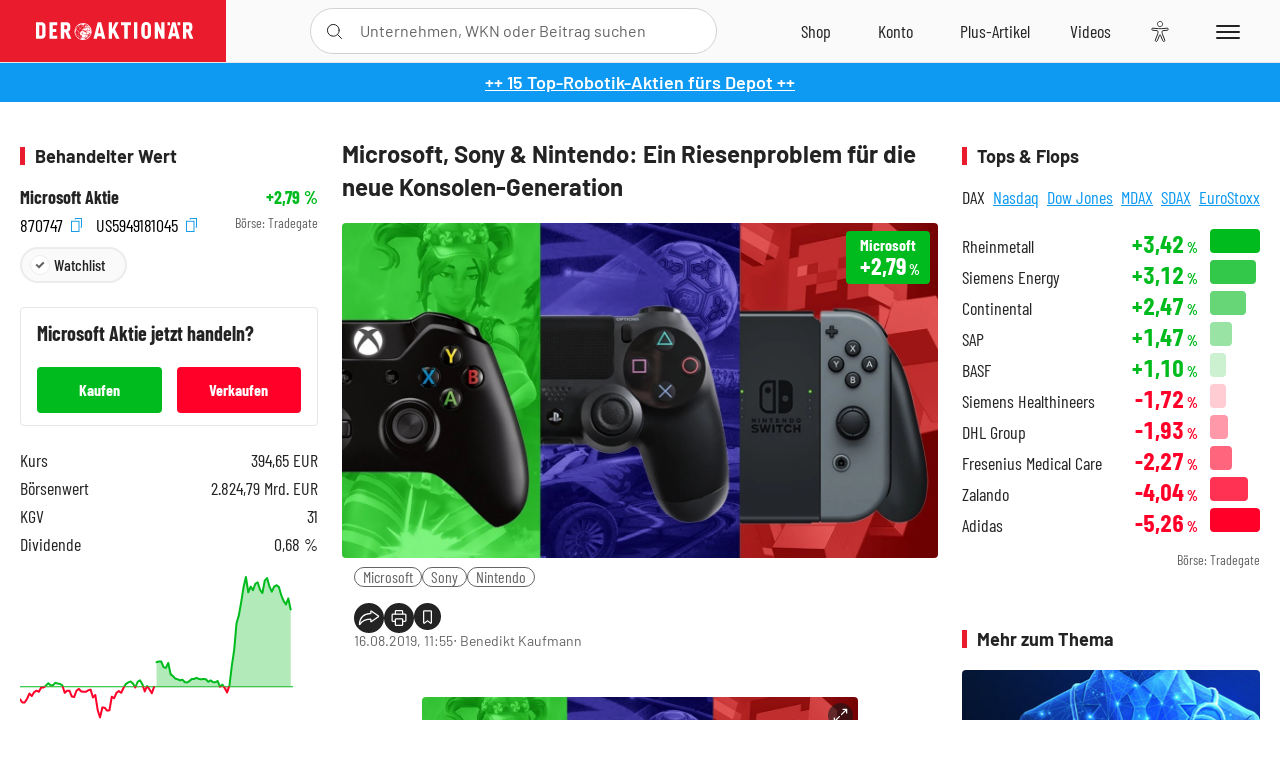

--- FILE ---
content_type: text/html; charset=utf-8
request_url: https://www.deraktionaer.de/artikel/aktien/microsoft-sony-nintendo-ein-riesenproblem-fuer-die-neue-konsolen-generation-20190000.html
body_size: 27041
content:
<!DOCTYPE html>
<html lang="de-de">
<head>
    <link rel="dns-prefetch" href="//cdn.boersenmedien.com">
    <link rel="dns-prefetch" href="//images.boersenmedien.com">
    <link rel="preconnect" href="//cdn.boersenmedien.com">
    <link rel="preconnect" href="//images.boersenmedien.com">
    
    <meta charset="utf-8">
    <meta name="viewport" content="width=device-width, initial-scale=1.0">
    <link rel="apple-touch-icon" sizes="180x180" href="/assets/images/icons/apple-touch-icon.png">
    <link rel="icon" type="image/png" sizes="32x32" href="/assets/images/icons/favicon-32x32.png">
    <link rel="icon" type="image/png" sizes="16x16" href="/assets/images/icons/favicon-16x16.png">
    <link rel="manifest" href="/manifest.json">
        <title>Microsoft, Sony &amp; Nintendo: Ein Riesenproblem f&#xFC;r die neue Konsolen-Generation - DER AKTION&#xC4;R</title>
    <meta name="robots" content="index, follow, noodp, max-image-preview:large">
    <meta name="theme-color" content="#e91b2c">
    <meta name="msapplication-navbutton-color" content="#e91b2c">

    <meta name="description" content="Der Handelskrieg hat seit den neuen Z&#xF6;llen auch die Konsolenhersteller Microsoft, Sony und Nintendo im Griff. 16.08.2019">
    <meta name="keywords" content="Microsoft,Sony,Nintendo">
    <meta name="news_keywords" content="Microsoft,Sony,Nintendo">
    <meta name="date" content="2019-08-16T11:55:00Z">
        <meta name="author" content="Benedikt Kaufmann">
    <meta name="publisher" content="DER AKTION&#xC4;R">
    <link rel="canonical" href="https://www.deraktionaer.de/artikel/medien-ittk-technologie/microsoft-sony-nintendo-ein-riesenproblem-fuer-die-neue-konsolen-generation-20190000.html">
    <meta property="og:title" content="Microsoft, Sony &amp; Nintendo: Ein Riesenproblem f&#xFC;r die neue Konsolen-Generation">
    <meta property="og:type" content="article">
        <meta property="og:image" content="https://images.boersenmedien.com/images/ddd24470-64f6-c572-a3f8-9d9161ef0c16.jpg?w=1280">
        <meta property="og:image:width" content="1280">
        <meta property="og:image:height" content="720">
    <meta property="og:url" content="https://www.deraktionaer.de/artikel/medien-ittk-technologie/microsoft-sony-nintendo-ein-riesenproblem-fuer-die-neue-konsolen-generation-20190000.html">
    <meta property="og:description" content="Der Handelskrieg hat seit den neuen Z&#xF6;llen auch die Konsolenhersteller Microsoft, Sony und Nintendo im Griff. 16.08.2019">
    <meta property="fb:app_id" content="567365026630618">
    <meta name="twitter:card" content="summary_large_image">
    <meta name="twitter:title" content="Microsoft, Sony &amp; Nintendo: Ein Riesenproblem f&#xFC;r die neue Konsolen-Generation">
    <meta name="twitter:site" content="@aktionaer">
    <meta name="twitter:description" content="Der Handelskrieg hat seit den neuen Z&#xF6;llen auch die Konsolenhersteller Microsoft, Sony und Nintendo im Griff. 16.08.2019">
        <meta name="twitter:image" content="https://images.boersenmedien.com/images/ddd24470-64f6-c572-a3f8-9d9161ef0c16.jpg?w=1280">
    
    
        <link rel="stylesheet" href="/assets/css/main.min.css?v=20a5oobePaa3APZ5oOxXt9H2BO4p2DEHNO1sNY4KUOw">
    
    <link rel="preload" as="script" id="IOMmBundle" href="https://data-af9a061aaf.deraktionaer.de/iomm/latest/manager/base/es6/bundle.js" />
    <link rel="preload" as="script" href="https://data-af9a061aaf.deraktionaer.de/iomm/latest/bootstrap/loader.js" />
    <script type="application/ld&#x2B;json">
        {"@context":"https://schema.org","@graph":[{"@type":"WebSite","name":"DER AKTIONÄR","url":"https://www.deraktionaer.de/","potentialAction":{"@type":"SearchAction","target":"https://www.deraktionaer.de/suchen?q={search_term_string}","query-input":"required name=search_term_string"}},{"@type":"Organization","name":"Börsenmedien AG","@id":"https://www.boersenmedien.de/#publisher","url":"https://www.boersenmedien.de/","logo":{"@type":"ImageObject","url":"https://images.boersenmedien.com/images/bbc3d6ec-9cb0-4502-98d5-3adc60601cd6.png","width":1200,"height":242},"sameAs":["https://www.deraktionaer.de/","https://www.boerse-online.de/","https://www.eurams.de/"],"address":{"@type":"PostalAddress","streetAddress":"Am Eulenhof 14","addressLocality":"Kulmbach","postalCode":"95326","addressCountry":"DE"},"contactPoint":{"@type":"ContactPoint","url":"https://www.boersenmedien.de/Support/kontakt","telephone":"+49-9221-90510","contactType":"Kundenservice","availableLanguage":["Deutsch"],"areaServed":"DE"},"subOrganization":{"@type":"NewsMediaOrganization","@id":"https://www.deraktionaer.de/#publisher","name":"DER AKTIONÄR","foundingDate":"1996-01-01","url":"https://www.deraktionaer.de/","publishingPrinciples":"https://www.boersenmedien.de/agb.html","logo":{"@type":"ImageObject","url":"https://images.boersenmedien.com/images/b8000b75-24cd-4424-aeec-cf1c4544b5b6.jpg","width":1182,"height":1182},"mainEntityOfPage":{"@type":"WebPage","@id":"https://www.deraktionaer.de/"},"sameAs":["https://www.deraktionaer.de/","https://de.wikipedia.org/wiki/Der_Aktionär","https://www.facebook.com/aktionaer/","https://www.instagram.com/deraktionaer/","https://x.com/aktionaer","https://www.tiktok.com/@deraktionaer","https://apps.apple.com/de/app/der-aktionär/id448927412","https://play.google.com/store/apps/details?id=com.yopeso.deraktionar"]}}]}
    </script>
    <script src="/assets/js/ea_dynamic_loading_da.js"></script>
    <meta name="impact-site-verification" value="64808c59-4dea-4819-8bf2-c95625d83376">
</head>
<body class="">
    <script type='text/javascript' src="//data-af9a061aaf.deraktionaer.de/iomm/latest/bootstrap/loader.js"></script>
    <script data-n-head="ssr" type="text/javascript" data-body="true">
        var dataINFOnline = {
        "st": "daktion",
        "cp": "dak_rc_wf",
        "sv": "in",
        "co": "da2019",
        "sc": "yes"
        };
        IOMm('configure', { st: 'daktion', dn: 'data-af9a061aaf.deraktionaer.de', mh: 5 }); // Configure IOMm
        IOMm('pageview', dataINFOnline); // Count pageview
        IOMm('3p', 'qds', 'in'); // Trigger qds module (for agof ddf participants only!)
    </script>

    <header id="page-header">
        <div id="static-header">
            <div class="container">
                <div id="header-logo-container">
                        <a id="header-logo" href="/"><img loading="lazy" alt="DER AKTION&#xC4;R" src="https://images.boersenmedien.com/images/eef3cc9c-8c0d-43c9-a849-c732c8855a53.svg"></a>
                </div>
                <nav id="header-actions-container" aria-labelledby="header-epaper-notification">

                        <a title="Zu DER AKTIONÄR+" aria-label="Zu DER AKTIONÄR+ " href="/artikel/deraktionaerplus" id="header-aktionaerplus" class="header-action-item subpage"><span></span></a>
                    <a title="Videos" aria-label="Videos" class="header-action-item" id="header-videos" href="/videos"><span></span></a>
                    <div class="toaccount"><a title="Zum Account" aria-label="Zum Account" class="sign-in-button header-action-item" href="/account"><span></span></a></div>
                    <a title="Zum Shop" aria-label="Zum Shop" target="_blank" rel="noopener" href="https://www.boersenmedien.de/shop?btm_campaign=DA-0526-13575&btm_source=Online&btm_medium=Navigation&btm_content=deraktionaer.de&btm_term=Shop&btm_detail=shop " id="header-shop" class="header-action-item"><span></span></a>
                        <a title="E-Paper" aria-label="E-Paper" id="header-epaper" class="header-action-item" href="https://www.boersenmedien.de/produkt/deraktionaer/der-aktionaer-0526-4503.html?btm_campaign=DA-0526-13575&btm_source=Online&btm_medium=Navigation&btm_content=deraktionaer.de&btm_term=Shop&btm_detail=epaper" target="_blank" rel="noopener"><span></span></a>
                        <a title="Home" aria-label="Home" id="header-home" class="header-action-item" href="/"><span></span></a>
                    
    <button aria-label="Teilen-Menu &#xF6;ffnen" id="header-share-article" class="header-action-item">
        <span></span>
    </button>

                    
                        
<div id="search-group" class="header-action-item">
    <div id="search-button-container"><input id="search-input-placeholder" name="search-input-placeholder" role="presentation" type="text"><label aria-hidden="true" for="search-input-placeholder"></label><button class="search-button header-action-button open-search" id="header-search-button" aria-controls="search-overlay" aria-label="Suche öffnen"><span></span></button></div>
    <div id="search-overlay">
        <form method="get" id="search-input" action="/suchen">
            <input type="hidden" name="page" value="1" />
            <div class="input-wrapper">
                <input type="text" name="q" id="search-q" autocomplete="off" />
            </div>
            <button type="submit"><span class="icon-colo-primary"></span></button>
        </form>

        <div id="search-scroll-container">
            <a href="#" style="display:none;" class="search-more"><span>Alle Suchergebnisse f&#xFC;r <span class="search-value"></span> anzeigen</span></a>

            <div id="search-results-header" class="pure-g">
                <div id="search-result-symbols" class="pure-u-1-1 pure-u-sm-1-3">
                    <div class="search-title">Wertpapiere</div>
                    <div class="symbol-container"></div>
                    <div class="symbol-empty">Es gibt keine Wertpapiere.</div>
                </div>
                <div id="search-result-stories" class="pure-u-1-1 pure-u-sm-2-3">
                    <div class="search-title">Top-Artikel</div>
                    <div class="story-container"></div>
                    <div class="story-empty">Kein Treffer gefunden. Bitte versuchen Sie einen anderen Suchbegriff.</div>
                </div>
            </div>
        </div>
        <div id="search-close"><img loading="lazy" alt="Schlie&#xDF;en" src="/assets/images/svg/icon-remove.svg"></div>
    </div>
    <div id="search-overlay-background"></div>
</div>
                    
                    <div class="eyeAble_customToolOpenerClass fr-bullet-nav__link header-action-item" data-controller="bullet-layer" data-controller-options="{&quot;active-class&quot;: &quot;fr-bullet-nav__link--active&quot;}" data-tracking-header="EyeAble">
                        <div class="fr-bullet-nav__icon fr-bullet-nav__icon--eyeable eyeAbleContrastSkip"></div>
                    </div>
                    <button id="menu-button" class="hamburger hamburger--squeeze hamburger--main" type="button" aria-label="Menu" aria-controls="header-navigation">
                        <span class="hamburger-box">
                            <span class="hamburger-inner"></span>
                        </span>
                    </button>
                </nav>
            </div>
            
    <div id="share-article-nav" class="share-article-container">
        <button title="URL kopieren" class="share-url copy-button" onclick="return copy(window.location.href)"><img
                alt="CopyLink"
                src="https://images.boersenmedien.com/images/e9f70a2a-88af-4b41-b33a-e146c67328ce.svg" loading="lazy">
        </button>
        <a title="Facebook teilen" class="share-fb"
           href="https://www.facebook.com/sharer.php?u=https%3A%2F%2Fwww.deraktionaer.de%2Fartikel%2Fmedien-ittk-technologie%2Fmicrosoft-sony-nintendo-ein-riesenproblem-fuer-die-neue-konsolen-generation-20190000.html&amp;t=Microsoft%2C&#x2B;Sony&#x2B;%26&#x2B;Nintendo%3A&#x2B;Ein&#x2B;Riesenproblem&#x2B;f%C3%BCr&#x2B;die&#x2B;neue&#x2B;Konsolen-Generation"
           rel="noopener" target="da_social"><span></span></a>
        <a title="Tweet" class="share-twitter"
           href="https://twitter.com/intent/tweet?url=https%3A%2F%2Fwww.deraktionaer.de%2Fartikel%2Fmedien-ittk-technologie%2Fmicrosoft-sony-nintendo-ein-riesenproblem-fuer-die-neue-konsolen-generation-20190000.html" rel="noopener"
           target="da_social"><span></span></a>
        <a title="Per E-Mail teilen" class="share-mail"
           href="mailto:?body=https://www.deraktionaer.dehttps://www.deraktionaer.de/artikel/medien-ittk-technologie/microsoft-sony-nintendo-ein-riesenproblem-fuer-die-neue-konsolen-generation-20190000.html" rel="noopener"
           target="da_social"><span></span></a>
        <a title="Seite Drucken" class="share-print" href="javascript:self.print()"><span></span></a>
    </div>

        </div>
        <div id="header-navigation" class="pure-g">
            <div id="navigation-main" class="pure-u-1-1 pure-u-xl-2-3">
                <nav id="navigation" aria-label="Navigation">
                    <ul>
                        <li><a href="/">Home</a></li>
                            <li><a href="/magazin">Magazin</a></li>    
                        <li><a href="/marktueberblick.html">Marktüberblick</a></li>
                        <li>
                            <a href="/musterdepots.html">Depots</a>
                            <span class="open-sub"></span>
                            <div>
                                <ul>
                                    
                                        
        <li><a href="/real-musterdepot.html">Real-Depot</a></li>
        <li><a href="/aktionaer-musterdepot.html">AKTION&#xC4;R-Depot</a></li>
        <li><a href="/tsi-musterdepot.html">TSI-Musterdepot</a></li>

                                    
                                </ul>
                            </div>
                        </li>
                        <li class="navigation-strong"><a href="/artikel/deraktionaerplus">DER AKTIONÄR<strong>+</strong></a></li>
                        <li><a href="/invest">DER AKTIONÄR Indizes</a></li>
                        <li>
                            <span class="nav-no-link">Finanz-Check</span>
                            <span class="open-sub"></span>
                            <div>
                                <ul>
                                    <li><a href="/broker-vergleich">Broker-Vergleich</a></li>
                                    <li><a href="/krypto-broker-vergleich">Krypto-Broker-Vergleich</a></li>
                                    <li><a href="/krypto-boersen-vergleich">Krypto-Börsen-Vergleich</a></li>
                                    <li><a href="/kinderdepot-broker-vergleich">Kinderdepot-Vergleich</a></li>
                                    <li><a href="/tagesgeld-vergleich.html">Tagesgeld-Vergleich</a></li>
                                    <li><a href="/festgeld-vergleich.html">Festgeld-Vergleich</a></li>
                                </ul>
                            </div>
                        </li>
                        <li><a href="/podcasts">Podcasts</a></li>
                        <li>
                            <a href="/videos">DER AKTIONÄR TV</a>
                            <span class="open-sub"></span>
                            <div>
                                <ul>
                                    <li><a href="/videos">Übersicht</a></li>
                                        <li><a href="/videos/boersenpunk/1">B&#xF6;rsenpunk</a></li>
                                        <li><a href="/videos/dax-check/1">DAX-Check LIVE</a></li>
                                        <li><a href="/videos/futuremarkets/1">Future Markets</a></li>
                                        <li><a href="/videos/goldexpertebussler/1">Goldfolio</a></li>
                                        <li><a href="/videos/heavytraderz/1">HeavytraderZ</a></li>
                                        <li><a href="/videos/hotstockreport/1">Hot Stock Report</a></li>
                                        <li><a href="/videos/olivermichel/1">Krypto-Talk</a></li>
                                        <li><a href="/videos/maydornsmeinung/1">maydornsmeinung</a></li>
                                        <li><a href="/videos/schroedersnebenwerte/1">Schr&#xF6;ders Nebenwerte-Watchlist</a></li>
                                        <li><a href="/videos/trading-tipps/1">Trading-Tipp</a></li>
                                        <li><a href="/videos/keyinvest/1">UBS DailyTrader</a></li>
                                </ul>
                            </div>
                        </li>
                        <li>
                            <a href="https://www.boersenmedien.de/shop" target="_blank" rel="noopener">Abo &amp; Shop</a>
                            <span class="open-sub"></span>
                            <div>
                                <ul>
                                    <li><a href="https://www.boersenmedien.de/magazine/deraktionaer/einzelausgaben" target="_blank" rel="noopener">DER AKTIONÄR</a></li>
                                    <li><a href="https://www.boersenmedien.de/aktienreports/1" target="_blank" rel="noopener">Aktien-Reports</a></li>
                                    <li><a href="https://www.boersenmedien.de/boersendienste" target="_blank" rel="noopener">Börsendienste</a></li>
                                </ul>
                            </div>
                        </li>
                        <li><a href="/experten">Experten</a></li>
                        <li><a href="https://www.boersenmedien.com/karriere/jobangebote">Jobs/Karriere</a></li>
                    </ul>
                </nav>
                <nav id="navigation-user" aria-label="Mein Konto">
                        <div class="signin">
                            <div class="navigation-user-row sign-in-button">
                                <div><strong>Sie sind neu hier?</strong> Registrieren Sie sich kostenlos um alle Funktionen unserer Website nutzen zu können:</div>
                                <div><a href="https://login.boersenmedien.com/account/signup" class=" pure-button-secondary"><span>Registrieren</span></a></div>
                            </div>
                            <span class="sign-in-loading">Laden</span>
                        </div>
                        <div class="signin">
                            <div class="navigation-user-row sign-in-button">
                                <div><strong>Sie sind bereits registriert?</strong> Hier können Sie sich anmelden:</div>
                                <div>
                                    <a class=" pure-button-secondary" href="/account/signin"><span>Anmelden</span></a>
                                </div>
                            </div>
                            <span class="sign-in-loading">Laden</span>
                        </div>
                        <div class="signout">
                            <strong id="navigation-head">Willkommen auf deraktionaer.de!</strong><br>
                            <a class="user-nav-button user-nav-symbols" href="/account/watchlist">Meine Watchlist</a>
                            <a class="user-nav-button user-nav-articles" href="/account/bookmarks">Gespeicherten Artikel</a>
                            <a href="https://konto.boersenmedien.com" target="_blank" rel="noopener" class="user-nav-button user-nav-bmagaccount">Börsenmedien Konto</a>
                            <a class="pure-button-primary" href="/account/logout"><span class="sing-out-button">Abmelden</span></a>
                            <br>
                        </div>
                </nav>
                <div class="pure-g">
                    <div id="navigation-app" class="pure-u-1-1 pure-u-lg-1-2">
                        <div><img loading="lazy" alt="DER-AKTION&#xC4;R App" id="app-logo" src="https://images.boersenmedien.com/images/757ea3d3-5e46-4275-80df-30eb7052784c.svg"> DER AKTIONÄR – Unsere App</div>
                        <div><a target="_blank" rel="noopener" id="app-apple" href="https://itunes.apple.com/de/app/der-aktionar-deutschlands/id448927412"><img loading="lazy" alt="Laden im Appstore" src="/assets/images/svg/logo-appstore.svg"></a><a id="app-android" target="_blank" rel="noopener" href="https://play.google.com/store/apps/details?id=com.yopeso.deraktionar"><img alt="Jetzt bei Google Play" src="/assets/images/svg/logo-gplay.svg" /></a></div>
                    </div>
                    <div id="navigation-sm" class="pure-u-1-1 pure-u-lg-1-2">
                        <strong>Folgen Sie uns</strong><br>
                        <a class="share-youtube" target="_blank" rel="noopener" href="https://www.youtube.com/user/DAFChannel/videos">Youtube</a>
                        <a class="share-instagram" target="_blank" rel="noopener" href="https://www.instagram.com/deraktionaer/">Instagram</a>
                        <a class="share-fb" target="_blank" rel="noopener" href="https://www.facebook.com/aktionaer">Facebook</a>
                        <a class="share-twitter" target="_blank" rel="noopener" href="https://twitter.com/aktionaer">Twitter</a>
                    </div>
                </div>
            </div>
            <aside id="navigation-sidebar" class="pure-u-1-1 pure-u-xl-1-3">
                <div class="pure-g">
                    <div id="navigation-stories" class="pure-u-1-1 pure-u-md-16-24 pure-u-xl-1-1"></div>
                    <div id="navigation-symbols" class="pure-u-1-1 pure-u-md-8-24 pure-u-xl-1-1"></div>
                </div>
            </aside>
        </div>
    </header>

    <div class="breaking-news-container">
        

        <div class="header-banner">
            <div><a href="https://www.boersenmedien.de/produkt/deraktionaer/der-aktionaer-0526-4503.html?btm_campaign=da-2605-13575&amp;utm_campaign=da-2605-13575&amp;btm_source=online&amp;utm_source=online&amp;btm_medium=balkenblau&amp;utm_medium=balkenblau&amp;btm_content=deraktionaer.de&amp;utm_content=deraktionaer.de&amp;btm_term=shop&amp;utm_term=shop" target="_blank" rel="nofollow">&#x2B;&#x2B; 15 Top-Robotik-Aktien f&#xFC;rs Depot &#x2B;&#x2B;</a></div>
        </div>

    </div>

        <div id="banner-top-container">
            <div id="banner-big-bill-container">
                <div id="Ads_BA_BS" style="position: relative; text-align: center;">                    
                    <div id='Ads-Bigsize'></div>
                </div>
            </div>
            <div id="banner-sky-container">
                <div id="Ads_BA_SKY">
                    <div id='Ads-Sky' style='min-width: 120px; min-height: 600px;'></div>
                </div>
            </div>
            <div id="banner-sky-left-container">
                <div id="Ads_BA_SKY_LEFT">
                    <div id='Ads-Sky-Left' style='min-width: 120px; min-height: 600px;'></div>
                </div>
            </div>
        </div>

    <div id="page-body" class="container">
        
<article id="article-detail" aria-labelledby="article-title">
    <div id="article-detail-content">
        <header id="article-detail-header">
            <h1 id="article-title">Microsoft, Sony & Nintendo: Ein Riesenproblem für die neue Konsolen-Generation</h1>
            <div class="article-header-image">
                <figure>
                    <picture>
                        <source media="(min-width: 1023px)" srcset="https://images.boersenmedien.com/images/ddd24470-64f6-c572-a3f8-9d9161ef0c16.jpg?w=1280&webp=true"
                                type="image/webp">
                        <source media="(min-width: 767px)" srcset="https://images.boersenmedien.com/images/ddd24470-64f6-c572-a3f8-9d9161ef0c16.jpg?w=1280&webp=true"
                                type="image/webp">
                        <img loading="lazy" src="https://images.boersenmedien.com/images/ddd24470-64f6-c572-a3f8-9d9161ef0c16.jpg?w=1280&webp=true"
                             alt="Microsoft, Sony & Nintendo: Ein Riesenproblem für die neue Konsolen-Generation">
                    </picture>
                </figure>
                    
<a class="stock-info stock-info-badge stock-info-badge-big" data-quote="US5949181045" title="Microsoft Aktie" href="/aktien/kurse/microsoft-us5949181045.html">
    <span class="stock-info-name flex-ellipsis-variable">Microsoft Corp.</span>
    <span class="changePct">-</span>&thinsp;<span class="percentSgn">%</span>    
</a>
            </div>
            <ul id="article-detail-keywords">
                        <li><a href="/suchen?q=%22microsoft%22">Microsoft</a></li>
                        <li><a href="/suchen?q=%22sony%22">Sony</a></li>
                        <li><a href="/suchen?q=%22nintendo%22">Nintendo</a></li>
            </ul>
            <div id="article-header-info">
                <div class="author-info">
                            16.08.2019, 11:55
                            <span
                                class="article-header-author"> &#8231; Benedikt Kaufmann</span>
                </div>
                <div id="share-container">
                    <div class="share-buttons">
                        <button aria-label="Teilen-Menu &#xF6;ffnen" id="sm-page-button"
                                class="share-button"></button>
                        
<div id="share-page-nav" class="share-article-container">
	<button title="URL kopieren" class="are-url copy-button" onclick="return copy(window.location.href)"><img alt="AltLinkShare" src="https://images.boersenmedien.com/images/e9f70a2a-88af-4b41-b33a-e146c67328ce.svg" loading="lazy"></button>
	<a title="Facebook teilen" class="share-fb" href="https://www.facebook.com/sharer.php?u=https%3A%2F%2Fwww.deraktionaer.de%2Fartikel%2Fmedien-ittk-technologie%2Fmicrosoft-sony-nintendo-ein-riesenproblem-fuer-die-neue-konsolen-generation-20190000.html&amp;t=Microsoft%2C&#x2B;Sony&#x2B;%26&#x2B;Nintendo%3A&#x2B;Ein&#x2B;Riesenproblem&#x2B;f%C3%BCr&#x2B;die&#x2B;neue&#x2B;Konsolen-Generation" rel="noopener" target="da_social"><img alt="Bei facebook teilen" src="https://images.boersenmedien.com/images/static/icon-facebook-grey.svg" loading="lazy"></a>
	<a title="Tweet" class="share-twitter" href="https://twitter.com/intent/tweet?url=https%3A%2F%2Fwww.deraktionaer.de%2Fartikel%2Fmedien-ittk-technologie%2Fmicrosoft-sony-nintendo-ein-riesenproblem-fuer-die-neue-konsolen-generation-20190000.html&text=Microsoft%2C&#x2B;Sony&#x2B;%26&#x2B;Nintendo%3A&#x2B;Ein&#x2B;Riesenproblem&#x2B;f%C3%BCr&#x2B;die&#x2B;neue&#x2B;Konsolen-Generation" rel="noopener" target="da_social"><img alt="Mit twitter teilen" src="https://images.boersenmedien.com/images/c2ffe345-c71f-42e4-9ee3-bd80ca076e68.svg" loading="lazy"></a>
	<a title="Per E-Mail teilen" class="share-mail" href="mailto:?body=https://www.deraktionaer.de/artikel/medien-ittk-technologie/microsoft-sony-nintendo-ein-riesenproblem-fuer-die-neue-konsolen-generation-20190000.html" rel="noopener" target="da_social"><img alt="Nachricht senden" src="https://images.boersenmedien.com/images/static/icon-email-grey.svg" loading="lazy"></a>
</div>
                        <a id="print-page-button" class="share-button" title="Seite Drucken"
                           href="javascript:self.print()"><span></span></a>
                        <button id="save-article-body" aria-label="Artikel zu Favoriten hinzuf&#xFC;gen"
                                data-bookmark="20190000" class="add"><span></span></button>
                    </div>
                </div>
            </div>
        </header>

        <div id="article-body">
                        
<figure class="article-image   article-lightbox-image" data-src="https://images.boersenmedien.com/images/ddd24470-64f6-c572-a3f8-9d9161ef0c16.jpg?webp=true&w=2560" data-sub-html=".image-caption">

        <img alt="" src="https://images.boersenmedien.com/images/ddd24470-64f6-c572-a3f8-9d9161ef0c16.jpg?webp=true&w=1000" class="pure-img" loading="lazy">


</figure>
                        
<p class="article-introduction">Der Handelskrieg hat seit den neuen Zöllen auch die Konsolenhersteller Microsoft, Sony und Nintendo im Griff. Nach dem Aufschub seitens der US-Regierung ist jetzt zumindest das Weihnachtsgeschäft gerettet – doch für die nächste Konsolengeneration dürften die Zölle zum Problem werden.</p><p>Die zusätzlichen Zölle setzen auch die Konsolenhersteller unter Druck. Bereits im Juni haben Microsoft, Sony und Nintendo einen gemeinsamen Brief an die US-Regierung verfasst, in dem sie auf die wirtschaftlichen Schäden die Importzölle für Konsolen hinweisen. Aktuell werden 96 Prozent aller Konsolen in China produziert. Insgesamt sehen die Hersteller daher 840 Millionen Dollar zusätzliche Kosten auf den amerikanischen Endverbraucher zukommen. Mehrkosten, die „eine neue Gaming-Konsole für viele amerikanische Familien nicht finanzierbar macht.“ </p><p>Immerhin hat die US-Regierung reagiert und das Inkrafttreten der Zölle in Höhe von zehn Prozent auf einige Produktgruppen darunter Spielekonsolen bis auf den 15. Dezember verschoben. Damit ist das Weihnachtsgeschäft für Xbox One, PlayStation 4 und Switch vorerst gerettet.</p><p>Doch die neuen Konsolen, die wohl ab 2020 auf den Markt kommen, dürften voll von den Zöllen betroffen sein. Gibt es keine Lösung im eskalierenden Handelsstreit, wird dieser auch für Software-Firmen wie Microsoft zum Problem. Besonders hart dürften die Auswirkungen im Erscheinungsjahr der Konsolen sein – also womöglich bereits nächstes Jahr. Die aktuelle <a href="https://de.wikipedia.org/wiki/Xbox_One">Xbox One</a> verkaufte sich im Jahr ihrer Veröffentlichung, wohl noch ohne Preisnachlässe, <a href="https://www.microsoft.com/investor/reports/ar14/index.html">11,7 Millionen Mal</a>. Insgesamt wurden heute, knapp sechs Jahre später, rund 40 Millionen Konsolen verkauft.</p><p>Ein Szenario, das sich auf Sony und Nintendo übertragen lässt.<br></p>
                        
<figure class="article-image  no-bottom-border article-lightbox-image" data-src="https://images.boersenmedien.com/images/95974b7b-7bc9-a8e2-420f-294e1ab483d8.png?webp=true&w=2560" data-sub-html=".image-caption">

        <img alt="" src="https://images.boersenmedien.com/images/95974b7b-7bc9-a8e2-420f-294e1ab483d8.png?webp=true&w=1000" class="pure-img" loading="lazy">


</figure>
                        
<div class="article-conclusion no-bottom-border">
    <p>Aktuell können Microsoft-Aktionäre noch aufatmen. Im Handelsstreit hält sich die Aktie erstaunlich gut – noch ist die Konsolengefahr ein weit entferntes Problem. Ein Problem, das Anleger aber im Hinterkopf behalten sollten. </p><p>Handlungsbedarf sieht DER AKTIONÄR an dieser Stelle jedoch nicht – Anleger bleiben investiert und warten ab.</p>
</div>
                        
<div class="article-chart no-bottom-border">
    <div style="width:100%;" class="content-instrument" data-chart="[base64]"></div>
    <div class="article-content-src">
        <a href="/aktien/kurse/microsoft)-us5949181045.html">
            Microsoft
                <span>(WKN: 870747)</span>
        </a>
    </div>
</div>
        </div>
            <div class="clear-both">
                <h2 id="werte-title" class="category-headline">Behandelte Werte</h2>
                <div class="table-scrollx-container">
                    <table class="pure-table pure-table-horizontal werte-table" aria-labelledby="werte-title">
                        <thead>
                        <tr>
                            <th scope="col">Name</th>
                            <th scope="col" class="text-center">Wert</th>
                            <th scope="col" class="text-center">Veränderung<br><small>Heute in %</small></th>
                        </tr>
                        </thead>
                        <tbody>
                            <tr class="stock-info" data-quote="US5949181045" style="opacity:1">
                                <td><a title="Microsoft Aktie" href="/aktien/kurse/microsoft-us5949181045.html">Microsoft</a></td>
                                <td class="text-center nowrap"><span
                                        class="price">-</span>&thinsp;&#x20AC;</td>
                                <td class="text-center"><span class="stock-info-badge"><span
                                            class="changePct"></span></span></td>
                            </tr>
                            <tr class="stock-info" data-quote="JP3435000009" style="opacity:1">
                                <td><a title="Sony Aktie" href="/aktien/kurse/sony-jp3435000009.html">Sony</a></td>
                                <td class="text-center nowrap"><span
                                        class="price">-</span>&thinsp;&#x20AC;</td>
                                <td class="text-center"><span class="stock-info-badge"><span
                                            class="changePct"></span></span></td>
                            </tr>
                            <tr class="stock-info" data-quote="US6544453037" style="opacity:1">
                                <td><a title="Nintendo Aktie" href="/aktien/kurse/nintendo-us6544453037.html">Nintendo</a></td>
                                <td class="text-center nowrap"><span
                                        class="price">-</span>&thinsp;&#x20AC;</td>
                                <td class="text-center"><span class="stock-info-badge"><span
                                            class="changePct"></span></span></td>
                            </tr>
                        </tbody>
                    </table>
                </div>
                <br>
            </div>
        <div class="hidden">
        </div>

            
    <h2 class="category-headline">Aktuelle Ausgabe</h2>
    <div class="article-list-latest-issue">
        <div class="last-issue-cover">
            <a class="release-item-image" href="https://www.boersenmedien.de/produkt/deraktionaer/der-aktionaer-0526-4503.html?btm_campaign=DA-2605-13575&btm_source=Online&btm_medium=Widget&btm_content=deraktionaer.de&btm_term=Shop&btm_detail=Neuerscheinungen&btm_info=%2Fartikel%2Fmedien-ittk-technologie%2Fmicrosoft-sony-nintendo-ein-riesenproblem-fuer-die-neue-konsolen-generation-20190000.html" target="_blank">
                <img loading="lazy" alt="DER AKTION&#xC4;R 05/26" src="https://images.boersenmedien.com/images/6e4ace16-99ff-4440-838a-3f793c6cd80a.jpg?w=600&webp=true" />
            </a>
        </div>
        <h3>
            <a class="release-item-image" href="https://www.boersenmedien.de/produkt/deraktionaer/der-aktionaer-0526-4503.html?btm_campaign=DA-2605-13575&btm_source=Online&btm_medium=Widget&btm_content=deraktionaer.de&btm_term=Shop&btm_detail=Neuerscheinungen&btm_info=%2Fartikel%2Fmedien-ittk-technologie%2Fmicrosoft-sony-nintendo-ein-riesenproblem-fuer-die-neue-konsolen-generation-20190000.html" target="_blank">
                Humanoide Roboter: Zwischen Spott und Milliardenmarkt
            </a>
        </h3>
        <div class="latest-issue-data">
            <span><i title="Ausgabennummer" class="icon-book icon-color-secondary"></i>Nr. 05/26</span>
            <span><i title="Preis" class="icon-price icon-color-secondary"></i>8,90&thinsp;&euro;</span>
        </div>
        <div class="button-container">
            <a class="pure-button pure-button-paypal" target="_blank" rel="noopener" href="https://www.boersenmedien.de/zahlungsmethode/paypal/express/4503?btm_campaign=DA-2605-13575&btm_source=Online&btm_medium=Widget&btm_content=deraktionaer.de&btm_term=PPExpress&btm_detail=AktuelleAusgabe&btm_info=%2Fartikel%2Fmedien-ittk-technologie%2Fmicrosoft-sony-nintendo-ein-riesenproblem-fuer-die-neue-konsolen-generation-20190000.html"><img loading="lazy" src="https://images.boersenmedien.com/images/74d4a911-0acd-4505-abbe-7e50458f125b.svg" alt="Paypal" title="Paypal"> Sofortkauf</a>
            <a class="pure-button pure-button-secondary" target="_blank" rel="noopener" href="https://www.boersenmedien.de/Checkout/AddToCart?id=4503&btm_campaign=DA-2605-13575&btm_source=Online&btm_medium=Widget&btm_content=deraktionaer.de&btm_term=Warenkorb&btm_detail=AktuelleAusgabe&btm_info=%2Fartikel%2Fmedien-ittk-technologie%2Fmicrosoft-sony-nintendo-ein-riesenproblem-fuer-die-neue-konsolen-generation-20190000.html">Im Shop kaufen</a>
            <small>Sie erhalten einen Download-Link per E-Mail. Außerdem können Sie gekaufte E-Paper in Ihrem <a class="text-link" href="https://konto.boersenmedien.de" target="_blank">Konto</a> herunterladen.</small>
        </div>
    </div>

            <div id="similar-product">
                <section>
    <h2 class="category-headline">Buchtipp: KI Genesis: Der Beginn des neuen Zeitalters</h2>
    <div class="pure-g">
        <div id="similar-product-description">
            <p>In seinem letzten Buch erforscht Politik-Legende Henry Kissinger zusammen mit dem ehemaligen Google-CEO Eric Schmidt und dem früheren Microsoft-Topmanager Craig Mundie die epochalen Herausforderungen und Chancen der Revolution der künstlichen Intelligenz. KI wird uns helfen, enorme Krisen zu bewältigen – vom Klimawandel über geo­poli­tische Konflikte bis hin zur Einkommensungleichheit. Aber sie bedroht auch unser unabhängiges Urteilsvermögen und unsere Handlungsfähigkeit. Dieses Buch zeichnet einen Weg jenseits von blindem Glauben und ungerechtfertigter Angst und skizziert eine wirksame Strategie, um das Zeitalter der KI zu meistern.</p>
        </div>
        <div class="article-list-image-container pure-u-1-1 pure-u-sm-6-24">
            <a href="https://www.boersenmedien.de/produkt/buch/ki-genesis-der-beginn-des-neuen-zeitalters-3796.html?ref=deraktionaer" target="_blank" rel="noopener">
                <img loading="lazy" src="https://images.boersenmedien.com/images/bce17c93-6eac-435a-9f16-8752184a0329.jpg?w=500&webp=true" class="pure-img" title="KI Genesis: Der Beginn des neuen Zeitalters" alt="KI Genesis: Der Beginn des neuen Zeitalters">
            </a>
        </div>
        <div class="article-list-text-container pure-u-1-1 pure-u-sm-18-24">
                <div class="book-product-info"><p><b>Autoren:</b> Kissinger, Henry
Schmidt, Eric
Mundie, Craig<br><b>Seitenanzahl:</b> 240<br><b>Erscheinungstermin:</b> 26.06.2025<br><b>Format:</b> Klappenbroschur<br><b>ISBN:</b> 978-3-68932-008-9<br></p></div>
            <div class="book-product-price">
                <strong>Preis:</strong> 27,90&thinsp;€
            </div>
            <div class="button-container">
                <a class="pure-button pure-button-paypal"
                   href="https://www.boersenmedien.de/zahlungsmethode/paypal/express/3796?ref=deraktionaer"
                   target="_blank" rel="noopener" alt="Paypal Sofortkauf" title="Paypal Sofortkauf">
                    <img loading="lazy" src="https://images.boersenmedien.com/images/74d4a911-0acd-4505-abbe-7e50458f125b.svg"
                         alt="Paypal" title="Paypal">
                </a>
                <a class="pure-button pure-button-secondary"
                   href="https://www.boersenmedien.de/Checkout/AddToCart?id=3796?ref=deraktionaer"
                   target="_blank" rel="noopener">
                    Im Shop kaufen
                </a>                
            </div>
        </div>
    </div>
</section>
            </div>
    </div>
    
<aside id="article-detail-symbol" aria-label="Wertpapierinformationen" data-quote="US5949181045">
        <h2 class="category-headline">Behandelter Wert</h2>
        <div class="symbol-intro">
            <div>
                <a href="/aktien/kurse/microsoft-us5949181045.html">Microsoft Aktie</a>
                <strong class="text-right stock-info"><span class="changePct"></span><span class="percentSgn">&thinsp;%</span></strong>
            </div>
            <div>
                <div>
                        <button class="copy-button" onclick="return copy('870747')"> 870747 <i class="icon--exit-fullscreen icon-copy icon-color-action"></i></button>
                        <button class="copy-button" onclick="return copy('US5949181045')"> US5949181045 <i class="icon--exit-fullscreen icon-copy icon-color-action"></i></button>
                </div>
                <small class="text-right">Börse: <span class="exchange"></span></small>
            </div>
            <div id="save-symbol-body">
                <button class="add pure-button pure-button-primary" aria-label="Wert zur Watchlist hinzuf&#xFC;gen" data-watchlist="US5949181045"> Watchlist</button>
            </div>
        </div>
        
    <button type="button" role="presentation" class="pure-button pure-button-secondary" id="symbol-trade-toggle" onclick="document.getElementById('symbol-trade').classList.toggle('active')">Handeln</button>          
    <div id="symbol-trade" class="symbol-trade-container">
        <h3><span>Microsoft&nbsp;</span>Aktie jetzt handeln?</h3>
        <a target="_blank" rel="noopener" class="pure-button pure-button-buy" href="https://trade.deraktionaer.de/trade?isin=US5949181045&orderdirection=buy">Kaufen</a>
        <a target="_blank" rel="noopener" class="pure-button pure-button-sell" href="https://trade.deraktionaer.de/trade?isin=US5949181045&orderdirection=sell">Verkaufen</a>
    </div>

        <dl aria-label="Wertpapierdetails zu Microsoft Aktie" class="symbol-information">
            <dt>Kurs</dt>
            <dd><span class="price"></span> <span class="currency"></span></dd>

                <dt>Börsenwert</dt>
                <dd>2.824,79 Mrd. EUR</dd>
                <dt>KGV</dt>
                <dd>31</dd>
                <dt>Dividende</dt>
                <dd>0,68 %</dd>
        </dl>
        <div id="article-detail-symbols-chart">
            <a id="sparkline-chart-container" href="/aktien/kurse/microsoft-us5949181045.html">
                <div id="sparkline-chart"></div>
            </a>
            <div id="symbol_performance"></div>
            <a class="pure-button pure-button-primary" title="Microsoft Aktie Kennzahlen und Details" href="/aktien/kurse/microsoft-us5949181045.html">Microsoft Aktie Kennzahlen und Details</a>
        </div>
            <div id="article-detail-symbol-index">
                <h2 class="category-headline">
                    DER AKTIONÄR Indizes
                    <img loading="lazy" alt="DER AKTIONÄR Indizes" src="https://images.boersenmedien.com/images/88a1a268-81bd-4941-a849-2c1cf4584f6a.jpg">
                </h2>
                <p>Microsoft Aktie ist auch Bestandteil des <a href="https://www.deraktionaer.de/aktien/kurse/gafamindex-de000sla2ua7.html">GAFAM Index</a>, der 5 Digitech-Giganten in einem Basket bündelt.</p>
                <a class="pure-button pure-button-primary" href="/aktien/kurse/gafamindex-de000sla2ua7.html">Zum Index</a>
            </div>
        <div data-peergroup="US5949181045" id="article-detail-symbol-peergroup-container"></div>
</aside>
    
<aside id="article-detail-further" aria-labelledby="more-title">
        <section>
            <h2 class="category-headline">Tops &amp; Flops</h2>
            <div class="tabs" id="topflop">
                <ul class="tab-nav">
                        <li><a id="topflop-Dax" class="">DAX</a></li>
                        <li><a id="topflop-Nasdaq" class="inactive">Nasdaq</a></li>
                        <li><a id="topflop-DowJones" class="inactive">Dow Jones</a></li>
                        <li><a id="topflop-MDax" class="inactive">MDAX</a></li>
                        <li><a id="topflop-SDax" class="inactive">SDAX</a></li>
                        <li><a id="topflop-Eurostoxx" class="inactive">EuroStoxx</a></li>
                </ul>
                <div>
                        <div class="tab-page" id="topflop-Dax-c" style="display:block">
                            <ul class="topflop">
        <li class="top">
            <div class="topflop-company">
                <a class="topflop-name" href="/aktien/kurse/rheinmetall-de0007030009.html">Rheinmetall</a>
            </div>
            <span class="topflop-value up">&#x2B;3,42<span>&thinsp;%</span></span>
            <span class="topflop-bar up"><span class="progress" style="width:100.00%"></span></span>
            
        </li>
        <li class="top">
            <div class="topflop-company">
                <a class="topflop-name" href="/aktien/kurse/siemensenergy-de000ener6y0.html">Siemens Energy</a>
            </div>
            <span class="topflop-value up">&#x2B;3,12<span>&thinsp;%</span></span>
            <span class="topflop-bar up"><span class="progress" style="width:91.26%"></span></span>
            
        </li>
        <li class="top">
            <div class="topflop-company">
                <a class="topflop-name" href="/aktien/kurse/continental-de0005439004.html">Continental</a>
            </div>
            <span class="topflop-value up">&#x2B;2,47<span>&thinsp;%</span></span>
            <span class="topflop-bar up"><span class="progress" style="width:72.10%"></span></span>
            
        </li>
        <li class="top">
            <div class="topflop-company">
                <a class="topflop-name" href="/aktien/kurse/sap-de0007164600.html">SAP</a>
            </div>
            <span class="topflop-value up">&#x2B;1,47<span>&thinsp;%</span></span>
            <span class="topflop-bar up"><span class="progress" style="width:43.06%"></span></span>
            
        </li>
        <li class="top">
            <div class="topflop-company">
                <a class="topflop-name" href="/aktien/kurse/basf-de000basf111.html">BASF</a>
            </div>
            <span class="topflop-value up">&#x2B;1,10<span>&thinsp;%</span></span>
            <span class="topflop-bar up"><span class="progress" style="width:32.04%"></span></span>
            
        </li>
        <li class="flop">
            <div class="topflop-company">
                <a class="topflop-name" href="/aktien/kurse/siemenshealthineers-de000shl1006.html">Siemens Healthineers</a>
            </div>
            <span class="topflop-value down">-1,72<span>&thinsp;%</span></span>
            <span class="topflop-bar down"><span class="progress" style="width:32.72%"></span></span>
            
        </li>
        <li class="flop">
            <div class="topflop-company">
                <a class="topflop-name" href="/aktien/kurse/dhlgroup-de0005552004.html">DHL Group</a>
            </div>
            <span class="topflop-value down">-1,93<span>&thinsp;%</span></span>
            <span class="topflop-bar down"><span class="progress" style="width:36.64%"></span></span>
            
        </li>
        <li class="flop">
            <div class="topflop-company">
                <a class="topflop-name" href="/aktien/kurse/freseniusmedicalcare-de0005785802.html">Fresenius Medical Care</a>
            </div>
            <span class="topflop-value down">-2,27<span>&thinsp;%</span></span>
            <span class="topflop-bar down"><span class="progress" style="width:43.07%"></span></span>
            
        </li>
        <li class="flop">
            <div class="topflop-company">
                <a class="topflop-name" href="/aktien/kurse/zalando-de000zal1111.html">Zalando</a>
            </div>
            <span class="topflop-value down">-4,04<span>&thinsp;%</span></span>
            <span class="topflop-bar down"><span class="progress" style="width:76.81%"></span></span>
            
        </li>
        <li class="flop">
            <div class="topflop-company">
                <a class="topflop-name" href="/aktien/kurse/adidas-de000a1ewww0.html">Adidas</a>
            </div>
            <span class="topflop-value down">-5,26<span>&thinsp;%</span></span>
            <span class="topflop-bar down"><span class="progress" style="width:100.00%"></span></span>
            
        </li>
</ul>
<small>Börse: Tradegate</small>
                        </div>
                        <div class="tab-page" id="topflop-Nasdaq-c" style="">
                            <ul class="topflop">
        <li class="top">
            <div class="topflop-company">
                <a class="topflop-name" href="/aktien/kurse/fortinet-us34959e1091.html">Fortinet</a>
            </div>
            <span class="topflop-value up">&#x2B;4,49<span>&thinsp;%</span></span>
            <span class="topflop-bar up"><span class="progress" style="width:100.00%"></span></span>
            
        </li>
        <li class="top">
            <div class="topflop-company">
                <a class="topflop-name" href="/aktien/kurse/gileadsciences-us3755581036.html">Gilead Sciences</a>
            </div>
            <span class="topflop-value up">&#x2B;2,99<span>&thinsp;%</span></span>
            <span class="topflop-bar up"><span class="progress" style="width:66.55%"></span></span>
            
        </li>
        <li class="top">
            <div class="topflop-company">
                <a class="topflop-name" href="/aktien/kurse/csxcorporation-us1264081035.html">CSX Corporation</a>
            </div>
            <span class="topflop-value up">&#x2B;2,92<span>&thinsp;%</span></span>
            <span class="topflop-bar up"><span class="progress" style="width:65.06%"></span></span>
            
        </li>
        <li class="top">
            <div class="topflop-company">
                <a class="topflop-name" href="/aktien/kurse/microsoft-us5949181045.html">Microsoft</a>
            </div>
            <span class="topflop-value up">&#x2B;2,79<span>&thinsp;%</span></span>
            <span class="topflop-bar up"><span class="progress" style="width:61.99%"></span></span>
            
        </li>
        <li class="top">
            <div class="topflop-company">
                <a class="topflop-name" href="/aktien/kurse/netflix-us64110l1061.html">Netflix</a>
            </div>
            <span class="topflop-value up">&#x2B;2,49<span>&thinsp;%</span></span>
            <span class="topflop-bar up"><span class="progress" style="width:55.39%"></span></span>
            
        </li>
        <li class="flop">
            <div class="topflop-company">
                <a class="topflop-name" href="/aktien/kurse/westerndigital-us9581021055.html">Western Digital</a>
            </div>
            <span class="topflop-value down">-3,36<span>&thinsp;%</span></span>
            <span class="topflop-bar down"><span class="progress" style="width:19.02%"></span></span>
            
        </li>
        <li class="flop">
            <div class="topflop-company">
                <a class="topflop-name" href="/aktien/kurse/gehealthcare-us36266g1076.html">GE Healthcare</a>
            </div>
            <span class="topflop-value down">-3,44<span>&thinsp;%</span></span>
            <span class="topflop-bar down"><span class="progress" style="width:19.52%"></span></span>
            
        </li>
        <li class="flop">
            <div class="topflop-company">
                <a class="topflop-name" href="/aktien/kurse/insmedincorporated-us4576693075.html">Insmed Incorporated</a>
            </div>
            <span class="topflop-value down">-3,65<span>&thinsp;%</span></span>
            <span class="topflop-bar down"><span class="progress" style="width:20.68%"></span></span>
            
        </li>
        <li class="flop">
            <div class="topflop-company">
                <a class="topflop-name" href="/aktien/kurse/marvelltechnologygroup-us5738741041.html">Marvell Technology Group</a>
            </div>
            <span class="topflop-value down">-3,96<span>&thinsp;%</span></span>
            <span class="topflop-bar down"><span class="progress" style="width:22.43%"></span></span>
            
        </li>
        <li class="flop">
            <div class="topflop-company">
                <a class="topflop-name" href="/aktien/kurse/intel-us4581401001.html">Intel</a>
            </div>
            <span class="topflop-value down">-17,65<span>&thinsp;%</span></span>
            <span class="topflop-bar down"><span class="progress" style="width:100.00%"></span></span>
            
        </li>
</ul>
<small>Börse: Tradegate</small>
                        </div>
                        <div class="tab-page" id="topflop-DowJones-c" style="">
                            <ul class="topflop">
        <li class="top">
            <div class="topflop-company">
                <a class="topflop-name" href="/aktien/kurse/microsoft-us5949181045.html">Microsoft</a>
            </div>
            <span class="topflop-value up">&#x2B;2,79<span>&thinsp;%</span></span>
            <span class="topflop-bar up"><span class="progress" style="width:100.00%"></span></span>
            
        </li>
        <li class="top">
            <div class="topflop-company">
                <a class="topflop-name" href="/aktien/kurse/amazon-us0231351067.html">Amazon</a>
            </div>
            <span class="topflop-value up">&#x2B;1,50<span>&thinsp;%</span></span>
            <span class="topflop-bar up"><span class="progress" style="width:53.80%"></span></span>
            
        </li>
        <li class="top">
            <div class="topflop-company">
                <a class="topflop-name" href="/aktien/kurse/nvidia-us67066g1040.html">Nvidia</a>
            </div>
            <span class="topflop-value up">&#x2B;1,04<span>&thinsp;%</span></span>
            <span class="topflop-bar up"><span class="progress" style="width:37.42%"></span></span>
            
        </li>
        <li class="top">
            <div class="topflop-company">
                <a class="topflop-name" href="/aktien/kurse/coca-cola-us1912161007.html">Coca-Cola</a>
            </div>
            <span class="topflop-value up">&#x2B;0,92<span>&thinsp;%</span></span>
            <span class="topflop-bar up"><span class="progress" style="width:32.85%"></span></span>
            
        </li>
        <li class="top">
            <div class="topflop-company">
                <a class="topflop-name" href="/aktien/kurse/johnsonjohnson-us4781601046.html">Johnson &amp; Johnson</a>
            </div>
            <span class="topflop-value up">&#x2B;0,49<span>&thinsp;%</span></span>
            <span class="topflop-bar up"><span class="progress" style="width:17.75%"></span></span>
            
        </li>
        <li class="flop">
            <div class="topflop-company">
                <a class="topflop-name" href="/aktien/kurse/americanexpress-us0258161092.html">American Express</a>
            </div>
            <span class="topflop-value down">-2,41<span>&thinsp;%</span></span>
            <span class="topflop-bar down"><span class="progress" style="width:56.92%"></span></span>
            
        </li>
        <li class="flop">
            <div class="topflop-company">
                <a class="topflop-name" href="/aktien/kurse/jpmorganchase-us46625h1005.html">JPMorgan Chase</a>
            </div>
            <span class="topflop-value down">-2,55<span>&thinsp;%</span></span>
            <span class="topflop-bar down"><span class="progress" style="width:60.31%"></span></span>
            
        </li>
        <li class="flop">
            <div class="topflop-company">
                <a class="topflop-name" href="/aktien/kurse/thewaltdisneycompany-us2546871060.html">The Walt Disney Company</a>
            </div>
            <span class="topflop-value down">-2,88<span>&thinsp;%</span></span>
            <span class="topflop-bar down"><span class="progress" style="width:68.12%"></span></span>
            
        </li>
        <li class="flop">
            <div class="topflop-company">
                <a class="topflop-name" href="/aktien/kurse/caterpillar-us1491231015.html">Caterpillar</a>
            </div>
            <span class="topflop-value down">-3,99<span>&thinsp;%</span></span>
            <span class="topflop-bar down"><span class="progress" style="width:94.12%"></span></span>
            
        </li>
        <li class="flop">
            <div class="topflop-company">
                <a class="topflop-name" href="/aktien/kurse/goldmansachs-us38141g1040.html">Goldman Sachs</a>
            </div>
            <span class="topflop-value down">-4,23<span>&thinsp;%</span></span>
            <span class="topflop-bar down"><span class="progress" style="width:100.00%"></span></span>
            
        </li>
</ul>
<small>Börse: Tradegate</small>
                        </div>
                        <div class="tab-page" id="topflop-MDax-c" style="">
                            <ul class="topflop">
        <li class="top">
            <div class="topflop-company">
                <a class="topflop-name" href="/aktien/kurse/hensoldt-de000hag0005.html">Hensoldt</a>
            </div>
            <span class="topflop-value up">&#x2B;5,18<span>&thinsp;%</span></span>
            <span class="topflop-bar up"><span class="progress" style="width:100.00%"></span></span>
            
        </li>
        <li class="top">
            <div class="topflop-company">
                <a class="topflop-name" href="/aktien/kurse/renk-de000renk730.html">Renk</a>
            </div>
            <span class="topflop-value up">&#x2B;4,57<span>&thinsp;%</span></span>
            <span class="topflop-bar up"><span class="progress" style="width:88.30%"></span></span>
            
        </li>
        <li class="top">
            <div class="topflop-company">
                <a class="topflop-name" href="/aktien/kurse/thyssenkrupp-de0007500001.html">Thyssenkrupp</a>
            </div>
            <span class="topflop-value up">&#x2B;4,15<span>&thinsp;%</span></span>
            <span class="topflop-bar up"><span class="progress" style="width:80.10%"></span></span>
            
        </li>
        <li class="top">
            <div class="topflop-company">
                <a class="topflop-name" href="/aktien/kurse/aumovio-de000aum0v10.html">Aumovio</a>
            </div>
            <span class="topflop-value up">&#x2B;4,08<span>&thinsp;%</span></span>
            <span class="topflop-bar up"><span class="progress" style="width:78.83%"></span></span>
            
        </li>
        <li class="top">
            <div class="topflop-company">
                <a class="topflop-name" href="/aktien/kurse/k-s-de000ksag888.html">K&#x2B;S</a>
            </div>
            <span class="topflop-value up">&#x2B;3,62<span>&thinsp;%</span></span>
            <span class="topflop-bar up"><span class="progress" style="width:69.90%"></span></span>
            
        </li>
        <li class="flop">
            <div class="topflop-company">
                <a class="topflop-name" href="/aktien/kurse/talanx-de000tlx1005.html">Talanx</a>
            </div>
            <span class="topflop-value down">-2,18<span>&thinsp;%</span></span>
            <span class="topflop-bar down"><span class="progress" style="width:14.78%"></span></span>
            
        </li>
        <li class="flop">
            <div class="topflop-company">
                <a class="topflop-name" href="/aktien/kurse/deutschelufthansa-de0008232125.html">Deutsche Lufthansa</a>
            </div>
            <span class="topflop-value down">-2,95<span>&thinsp;%</span></span>
            <span class="topflop-bar down"><span class="progress" style="width:20.01%"></span></span>
            
        </li>
        <li class="flop">
            <div class="topflop-company">
                <a class="topflop-name" href="/aktien/kurse/aroundtown-lu1673108939.html">Aroundtown</a>
            </div>
            <span class="topflop-value down">-3,34<span>&thinsp;%</span></span>
            <span class="topflop-bar down"><span class="progress" style="width:22.62%"></span></span>
            
        </li>
        <li class="flop">
            <div class="topflop-company">
                <a class="topflop-name" href="/aktien/kurse/carlzeissmeditec-de0005313704.html">Carl Zeiss Meditec</a>
            </div>
            <span class="topflop-value down">-4,41<span>&thinsp;%</span></span>
            <span class="topflop-bar down"><span class="progress" style="width:29.88%"></span></span>
            
        </li>
        <li class="flop">
            <div class="topflop-company">
                <a class="topflop-name" href="/aktien/kurse/puma-de0006969603.html">Puma</a>
            </div>
            <span class="topflop-value down">-14,75<span>&thinsp;%</span></span>
            <span class="topflop-bar down"><span class="progress" style="width:100.00%"></span></span>
            
        </li>
</ul>
<small>Börse: Tradegate</small>
                        </div>
                        <div class="tab-page" id="topflop-SDax-c" style="">
                            <ul class="topflop">
        <li class="top">
            <div class="topflop-company">
                <a class="topflop-name" href="/aktien/kurse/schaeffler-de000sha0100.html">Schaeffler</a>
            </div>
            <span class="topflop-value up">&#x2B;7,91<span>&thinsp;%</span></span>
            <span class="topflop-bar up"><span class="progress" style="width:100.00%"></span></span>
            
        </li>
        <li class="top">
            <div class="topflop-company">
                <a class="topflop-name" href="/aktien/kurse/medios-de000a1mmcc8.html">Medios</a>
            </div>
            <span class="topflop-value up">&#x2B;5,49<span>&thinsp;%</span></span>
            <span class="topflop-bar up"><span class="progress" style="width:69.39%"></span></span>
            
        </li>
        <li class="top">
            <div class="topflop-company">
                <a class="topflop-name" href="/aktien/kurse/patriziaimmobilien-de000pat1ag3.html">Patrizia Immobilien</a>
            </div>
            <span class="topflop-value up">&#x2B;4,78<span>&thinsp;%</span></span>
            <span class="topflop-bar up"><span class="progress" style="width:60.48%"></span></span>
            
        </li>
        <li class="top">
            <div class="topflop-company">
                <a class="topflop-name" href="/aktien/kurse/elmossemiconductor-de0005677108.html">Elmos Semiconductor</a>
            </div>
            <span class="topflop-value up">&#x2B;3,75<span>&thinsp;%</span></span>
            <span class="topflop-bar up"><span class="progress" style="width:47.43%"></span></span>
            
        </li>
        <li class="top">
            <div class="topflop-company">
                <a class="topflop-name" href="/aktien/kurse/prosiebensat1media-de000psm7770.html">ProSiebenSat.1 Media</a>
            </div>
            <span class="topflop-value up">&#x2B;3,34<span>&thinsp;%</span></span>
            <span class="topflop-bar up"><span class="progress" style="width:42.25%"></span></span>
            
        </li>
        <li class="flop">
            <div class="topflop-company">
                <a class="topflop-name" href="/aktien/kurse/cancom-de0005419105.html">Cancom</a>
            </div>
            <span class="topflop-value down">-2,43<span>&thinsp;%</span></span>
            <span class="topflop-bar down"><span class="progress" style="width:45.71%"></span></span>
            
        </li>
        <li class="flop">
            <div class="topflop-company">
                <a class="topflop-name" href="/aktien/kurse/duerr-de0005565204.html">D&#xFC;rr</a>
            </div>
            <span class="topflop-value down">-2,58<span>&thinsp;%</span></span>
            <span class="topflop-bar down"><span class="progress" style="width:48.53%"></span></span>
            
        </li>
        <li class="flop">
            <div class="topflop-company">
                <a class="topflop-name" href="/aktien/kurse/normagroup-de000a1h8bv3.html">NORMA Group</a>
            </div>
            <span class="topflop-value down">-2,70<span>&thinsp;%</span></span>
            <span class="topflop-bar down"><span class="progress" style="width:50.83%"></span></span>
            
        </li>
        <li class="flop">
            <div class="topflop-company">
                <a class="topflop-name" href="/aktien/kurse/dermapharm-de000a2gs5d8.html">Dermapharm</a>
            </div>
            <span class="topflop-value down">-2,76<span>&thinsp;%</span></span>
            <span class="topflop-bar down"><span class="progress" style="width:51.95%"></span></span>
            
        </li>
        <li class="flop">
            <div class="topflop-company">
                <a class="topflop-name" href="/aktien/kurse/wackerneuson-de000wack012.html">Wacker Neuson</a>
            </div>
            <span class="topflop-value down">-5,32<span>&thinsp;%</span></span>
            <span class="topflop-bar down"><span class="progress" style="width:100.00%"></span></span>
            
        </li>
</ul>
<small>Börse: Tradegate</small>
                        </div>
                        <div class="tab-page" id="topflop-Eurostoxx-c" style="">
                            <ul class="topflop">
        <li class="top">
            <div class="topflop-company">
                <a class="topflop-name" href="/aktien/kurse/rheinmetall-de0007030009.html">Rheinmetall</a>
            </div>
            <span class="topflop-value up">&#x2B;3,42<span>&thinsp;%</span></span>
            <span class="topflop-bar up"><span class="progress" style="width:100.00%"></span></span>
            
        </li>
        <li class="top">
            <div class="topflop-company">
                <a class="topflop-name" href="/aktien/kurse/siemensenergy-de000ener6y0.html">Siemens Energy</a>
            </div>
            <span class="topflop-value up">&#x2B;3,12<span>&thinsp;%</span></span>
            <span class="topflop-bar up"><span class="progress" style="width:91.26%"></span></span>
            
        </li>
        <li class="top">
            <div class="topflop-company">
                <a class="topflop-name" href="/aktien/kurse/eni-it0003132476.html">Eni</a>
            </div>
            <span class="topflop-value up">&#x2B;2,77<span>&thinsp;%</span></span>
            <span class="topflop-bar up"><span class="progress" style="width:81.04%"></span></span>
            
        </li>
        <li class="top">
            <div class="topflop-company">
                <a class="topflop-name" href="/aktien/kurse/totalenergies-fr0000120271.html">TotalEnergies</a>
            </div>
            <span class="topflop-value up">&#x2B;2,28<span>&thinsp;%</span></span>
            <span class="topflop-bar up"><span class="progress" style="width:66.57%"></span></span>
            
        </li>
        <li class="top">
            <div class="topflop-company">
                <a class="topflop-name" href="/aktien/kurse/safran-fr0000073272.html">Safran</a>
            </div>
            <span class="topflop-value up">&#x2B;1,80<span>&thinsp;%</span></span>
            <span class="topflop-bar up"><span class="progress" style="width:52.73%"></span></span>
            
        </li>
        <li class="flop">
            <div class="topflop-company">
                <a class="topflop-name" href="/aktien/kurse/dhlgroup-de0005552004.html">DHL Group</a>
            </div>
            <span class="topflop-value down">-1,93<span>&thinsp;%</span></span>
            <span class="topflop-bar down"><span class="progress" style="width:36.64%"></span></span>
            
        </li>
        <li class="flop">
            <div class="topflop-company">
                <a class="topflop-name" href="/aktien/kurse/adyen-nl0012969182.html">Adyen</a>
            </div>
            <span class="topflop-value down">-2,11<span>&thinsp;%</span></span>
            <span class="topflop-bar down"><span class="progress" style="width:40.12%"></span></span>
            
        </li>
        <li class="flop">
            <div class="topflop-company">
                <a class="topflop-name" href="/aktien/kurse/saintgobain-fr0000125007.html">Saint Gobain</a>
            </div>
            <span class="topflop-value down">-2,76<span>&thinsp;%</span></span>
            <span class="topflop-bar down"><span class="progress" style="width:52.53%"></span></span>
            
        </li>
        <li class="flop">
            <div class="topflop-company">
                <a class="topflop-name" href="/aktien/kurse/danone-fr0000120644.html">Danone</a>
            </div>
            <span class="topflop-value down">-3,24<span>&thinsp;%</span></span>
            <span class="topflop-bar down"><span class="progress" style="width:61.69%"></span></span>
            
        </li>
        <li class="flop">
            <div class="topflop-company">
                <a class="topflop-name" href="/aktien/kurse/adidas-de000a1ewww0.html">Adidas</a>
            </div>
            <span class="topflop-value down">-5,26<span>&thinsp;%</span></span>
            <span class="topflop-bar down"><span class="progress" style="width:100.00%"></span></span>
            
        </li>
</ul>
<small>Börse: Tradegate</small>
                        </div>
                </div>
            </div>
        </section>

        <section class="related-articles-sidebar">
            <h2 class="category-headline">Mehr zum Thema</h2>
            <a href="https://www.deraktionaer.de/artikel/pharma-biotech/microsoft-mit-ki-im-kampf-gegen-krebs-deal-mit-pharma-riesen-20393827.html" title="Microsoft: Mit KI im Kampf gegen Krebs &#x2013; Deal mit Pharma&amp;#8209;Riesen">
                <img loading="lazy" alt="Microsoft: Mit KI im Kampf gegen Krebs – Deal mit Pharma&#8209;Riesen  / Foto: CoreDESIGN /Shutterstock" title="Microsoft: Mit KI im Kampf gegen Krebs – Deal mit Pharma&#8209;Riesen  / Foto: CoreDESIGN /Shutterstock" src="https://images.boersenmedien.com/images/1c742ebc-8ba0-484e-8296-071172d36ad6.jpg?w=300" class="pure-img" />
            </a>
            <ul>
                    <li><small>20.01.2026, 14:27 &#8231; Michel Doepke</small><br><a href="https://www.deraktionaer.de/artikel/pharma-biotech/microsoft-mit-ki-im-kampf-gegen-krebs-deal-mit-pharma-riesen-20393827.html">Microsoft: Mit KI im Kampf gegen Krebs – Deal mit Pharma&#8209;Riesen</a></li>
                    <li><small>14.01.2026, 22:09 &#8231; Maximilian V&#xF6;lkl</small><br><a href="https://www.deraktionaer.de/artikel/maerkte-forex-zinsen/schlussglocke-nasdaq-100-kraeftig-im-minus-banken-zahlen-und-big-tech-belasten-20393558.html">Schlussglocke: Nasdaq 100 kräftig im Minus – Banken&#8209;Zahlen und Big Tech belasten</a></li>
                    <li><small>13.01.2026, 06:30 &#8231; Jan-Paul F&#xF3;ri</small><br><a href="https://www.deraktionaer.de/artikel/aktien/microsoft-wesentliche-veraenderungen-voraus-20393339.html">Microsoft: „Wesentliche Veränderungen“ voraus</a></li>
            </ul>
                <div class="text-right"><a class="pure-button pure-button-primary" title="Microsoft Aktie Nachrichten" href="/aktien/artikel/microsoft-us5949181045">Mehr Microsoft Empfehlungen</a></div>
        </section>
    
    <section id="sidebar-singlepucaches">
        <div class="category-more-header"><h2 class="category-headline">Unsere Neuerscheinungen</h2><a title="Alle Neuerscheinungen" target="_blank" rel="noopener" href="https://www.boersenmedien.de/produkte">Alle Neuerscheinungen</a></div>
            <article class="latest-release-item">
                <a class="release-item-image" href="https://www.boersenmedien.de/produkt/hebeltrader/hebeltrader-ausgabe-1326-4506.html?btm_campaign=DA-26HEBELTRADER Ausgabe 13-13840&btm_source=Online&btm_medium=Widget&btm_content=deraktionaer.de&btm_term=Shop&btm_detail=Neuerscheinungen&btm_info=%2Fartikel%2Fmedien-ittk-technologie%2Fmicrosoft-sony-nintendo-ein-riesenproblem-fuer-die-neue-konsolen-generation-20190000.html" target="_blank">
                    <img loading="lazy" src="https://images.boersenmedien.com/images/1c248046-b54e-46aa-bfeb-8e56ff58b958.jpg?w=250&webp=true" alt="HEBELTRADER Ausgabe 13/26" />
                </a>
                <div class="release-item-content">
                    <h3>
                        <a href="https://www.boersenmedien.de/produkt/hebeltrader/hebeltrader-ausgabe-1326-4506.html?btm_campaign=DA-26HEBELTRADER Ausgabe 13-13840&btm_source=Online&btm_medium=Widget&btm_content=deraktionaer.de&btm_term=Shop&btm_detail=Neuerscheinungen&btm_info=%2Fartikel%2Fmedien-ittk-technologie%2Fmicrosoft-sony-nintendo-ein-riesenproblem-fuer-die-neue-konsolen-generation-20190000.html" target="_blank">
                            HEBELTRADER Ausgabe 13/26
                        </a>
                    </h3>
                    <div class="release-item-footer">
                        <a class="pure-button pure-button-secondary pure-button-secondary-small" href="https://www.boersenmedien.de/Checkout/AddToCart?id=4506&btm_campaign=DA-26HEBELTRADER Ausgabe 13-13840&btm_source=Online&btm_medium=Widget&btm_content=deraktionaer.de&btm_term=Warenkorb&btm_detail=Neuerscheinungen&btm_info=%2Fartikel%2Fmedien-ittk-technologie%2Fmicrosoft-sony-nintendo-ein-riesenproblem-fuer-die-neue-konsolen-generation-20190000.html" target="_blank" rel="noopener">
                            9,90 &euro;
                        </a>
                        <a class="pure-button pure-button-paypal pure-button-paypal-small" href="https://www.boersenmedien.de/zahlungsmethode/paypal/express/4506?btm_campaign=DA-26HEBELTRADER Ausgabe 13-13840&btm_source=Online&btm_medium=Widget&btm_content=deraktionaer.de&btm_term=PPExpress&btm_detail=Neuerscheinungen&btm_info=%2Fartikel%2Fmedien-ittk-technologie%2Fmicrosoft-sony-nintendo-ein-riesenproblem-fuer-die-neue-konsolen-generation-20190000.html" target="_blank" rel="noopener" alt="Paypal Sofortkauf" title="Paypal Sofortkauf"><img loading="lazy" src="https://images.boersenmedien.com/images/74d4a911-0acd-4505-abbe-7e50458f125b.svg" alt="Paypal" title="Paypal"></a>
                    </div>
                </div>
            </article>                    <article class="latest-release-item">
                <a class="release-item-image" href="https://www.boersenmedien.de/produkt/hebeltrader/hebeltrader-ausgabe-1226-4504.html?btm_campaign=DA-26HEBELTRADER Ausgabe 12-13834&btm_source=Online&btm_medium=Widget&btm_content=deraktionaer.de&btm_term=Shop&btm_detail=Neuerscheinungen&btm_info=%2Fartikel%2Fmedien-ittk-technologie%2Fmicrosoft-sony-nintendo-ein-riesenproblem-fuer-die-neue-konsolen-generation-20190000.html" target="_blank">
                    <img loading="lazy" src="https://images.boersenmedien.com/images/1c248046-b54e-46aa-bfeb-8e56ff58b958.jpg?w=250&webp=true" alt="HEBELTRADER Ausgabe 12/26" />
                </a>
                <div class="release-item-content">
                    <h3>
                        <a href="https://www.boersenmedien.de/produkt/hebeltrader/hebeltrader-ausgabe-1226-4504.html?btm_campaign=DA-26HEBELTRADER Ausgabe 12-13834&btm_source=Online&btm_medium=Widget&btm_content=deraktionaer.de&btm_term=Shop&btm_detail=Neuerscheinungen&btm_info=%2Fartikel%2Fmedien-ittk-technologie%2Fmicrosoft-sony-nintendo-ein-riesenproblem-fuer-die-neue-konsolen-generation-20190000.html" target="_blank">
                            HEBELTRADER Ausgabe 12/26
                        </a>
                    </h3>
                    <div class="release-item-footer">
                        <a class="pure-button pure-button-secondary pure-button-secondary-small" href="https://www.boersenmedien.de/Checkout/AddToCart?id=4504&btm_campaign=DA-26HEBELTRADER Ausgabe 12-13834&btm_source=Online&btm_medium=Widget&btm_content=deraktionaer.de&btm_term=Warenkorb&btm_detail=Neuerscheinungen&btm_info=%2Fartikel%2Fmedien-ittk-technologie%2Fmicrosoft-sony-nintendo-ein-riesenproblem-fuer-die-neue-konsolen-generation-20190000.html" target="_blank" rel="noopener">
                            9,90 &euro;
                        </a>
                        <a class="pure-button pure-button-paypal pure-button-paypal-small" href="https://www.boersenmedien.de/zahlungsmethode/paypal/express/4504?btm_campaign=DA-26HEBELTRADER Ausgabe 12-13834&btm_source=Online&btm_medium=Widget&btm_content=deraktionaer.de&btm_term=PPExpress&btm_detail=Neuerscheinungen&btm_info=%2Fartikel%2Fmedien-ittk-technologie%2Fmicrosoft-sony-nintendo-ein-riesenproblem-fuer-die-neue-konsolen-generation-20190000.html" target="_blank" rel="noopener" alt="Paypal Sofortkauf" title="Paypal Sofortkauf"><img loading="lazy" src="https://images.boersenmedien.com/images/74d4a911-0acd-4505-abbe-7e50458f125b.svg" alt="Paypal" title="Paypal"></a>
                    </div>
                </div>
            </article>                    <article class="latest-release-item">
                <a class="release-item-image" href="https://www.boersenmedien.de/produkt/deraktionaer/der-aktionaer-0526-4503.html?btm_campaign=DA-2605-13575&btm_source=Online&btm_medium=Widget&btm_content=deraktionaer.de&btm_term=Shop&btm_detail=Neuerscheinungen&btm_info=%2Fartikel%2Fmedien-ittk-technologie%2Fmicrosoft-sony-nintendo-ein-riesenproblem-fuer-die-neue-konsolen-generation-20190000.html" target="_blank">
                    <img loading="lazy" src="https://images.boersenmedien.com/images/6e4ace16-99ff-4440-838a-3f793c6cd80a.jpg?w=250&webp=true" alt="DER AKTION&#xC4;R 05/26" />
                </a>
                <div class="release-item-content">
                    <h3>
                        <a href="https://www.boersenmedien.de/produkt/deraktionaer/der-aktionaer-0526-4503.html?btm_campaign=DA-2605-13575&btm_source=Online&btm_medium=Widget&btm_content=deraktionaer.de&btm_term=Shop&btm_detail=Neuerscheinungen&btm_info=%2Fartikel%2Fmedien-ittk-technologie%2Fmicrosoft-sony-nintendo-ein-riesenproblem-fuer-die-neue-konsolen-generation-20190000.html" target="_blank">
                            DER AKTION&#xC4;R 05/26
                        </a>
                    </h3>
                    <div class="release-item-footer">
                        <a class="pure-button pure-button-secondary pure-button-secondary-small" href="https://www.boersenmedien.de/Checkout/AddToCart?id=4503&btm_campaign=DA-2605-13575&btm_source=Online&btm_medium=Widget&btm_content=deraktionaer.de&btm_term=Warenkorb&btm_detail=Neuerscheinungen&btm_info=%2Fartikel%2Fmedien-ittk-technologie%2Fmicrosoft-sony-nintendo-ein-riesenproblem-fuer-die-neue-konsolen-generation-20190000.html" target="_blank" rel="noopener">
                            8,90 &euro;
                        </a>
                        <a class="pure-button pure-button-paypal pure-button-paypal-small" href="https://www.boersenmedien.de/zahlungsmethode/paypal/express/4503?btm_campaign=DA-2605-13575&btm_source=Online&btm_medium=Widget&btm_content=deraktionaer.de&btm_term=PPExpress&btm_detail=Neuerscheinungen&btm_info=%2Fartikel%2Fmedien-ittk-technologie%2Fmicrosoft-sony-nintendo-ein-riesenproblem-fuer-die-neue-konsolen-generation-20190000.html" target="_blank" rel="noopener" alt="Paypal Sofortkauf" title="Paypal Sofortkauf"><img loading="lazy" src="https://images.boersenmedien.com/images/74d4a911-0acd-4505-abbe-7e50458f125b.svg" alt="Paypal" title="Paypal"></a>
                    </div>
                </div>
            </article>            </section>

</aside>
    <div class="modal" id="watchlistAddModal">
    <div class="modal-content">
        <div id="watchlistAddModalContent"></div>
    </div>
</div>
</article>






            <div id="flyin-banner">
                <div id="Ads-Flyin"></div>
                <button class="flyin-close" onclick="document.getElementById('flyin-banner').classList.remove('active')"></button>
            </div>
    </div>   

        <div id="overlayad">
            <div id="overlayad-content">
                <div id="Ads-Overlay"></div>
                <button class="overlay-close" onclick="document.getElementById('overlayad').classList.remove('active')"></button>
            </div>
        </div>

    
<footer id="page-footer">
        <div class="container pure-g">
            <div class="pure-u-1-1 pure-u-md-1-2 pure-u-lg-1-4">
                <nav aria-label="Rechtliches">
                    <ul>
                        <li><a href="/mediadaten.html">Mediadaten</a></li>
                        <li><a href="/impressum.html">Impressum</a></li>
                        <li><a href="/nutzungsbedingungen.html">Nutzungsbedingungen</a></li>
                        <li><a href="/datenschutz.html">Datenschutz</a></li>
                        <li><a href="/barrierefreiheitserklaerung.html">Barrierefreiheitserklärung</a></li>
                            <li><button href="#" onclick="window._sp_.gdpr.loadPrivacyManagerModal(807767);">Datenschutzeinstellungen</button></li>    
                        <li><a href="/videotext.html">Videotext</a></li>
                        <li><a href="https://www.boersenmedien.de/unternehmen/karriere/offenestellen.html" target="_blank" rel="noopener">Offene Stellen</a></li>
                        <li><a href="https://www.boersenmedien.de/Support/kontakt">Abo kündigen</a></li>
                    </ul>
                </nav>
            </div>
            <div class="pure-u-1-1 pure-u-sm-1-2 pure-u-md-1-4">
                <nav aria-label="Seitenüberblick">
                    <ul>
                        <li><a href="/aktien.html">Alle Aktien</a></li>
                        <li><a href="https://www.deraktionaer.tv" target="_blank" rel="noopener">Mediathek</a></li>
                        <li><a href="/experten">Experten</a></li>
                        <li><a href="/marktueberblick.html">Marktüberblick</a></li>
                        <li><a href="/musterdepots.html">Muster- & Real-Depots</a></li>
                        <li><a href="/invest">DER AKTIONÄR Indizes</a></li>
                        <li><a href="https://www.boersenmedien.de/shop" target="_blank" rel="noopener">Abo & Shop</a></li>
                        <li>
                            <div class="eyeAble_customToolOpenerClass" data-controller="bullet-layer" data-controller-options="{&quot;active-class&quot;: &quot;fr-bullet-nav__link--active&quot;}" data-tracking-header="EyeAble">
                                Bedienhilfen
                            </div>
                        </li>
                    </ul>
                </nav>
            </div>
            <div class="pure-u-1-1 pure-u-md-1-2 pure-u-lg-1-4">
                <div class="footer-head" id="footer-contact">Schreiben Sie uns</div>
                <nav class="social-icons" aria-labelledby="footer-contact">
                    <ul>
                        <li><a target="_blank" rel="noopener" href="https://www.boersenmedien.de/Support/kontakt"><img alt="Nachricht senden" class="social-icons icon-email" src="/assets/images/svg/icon-email-grey.svg" loading="lazy">Kontakt</a></li>
                        <li><a href="https://www.youtube.com/user/DAFChannel/videos" target="_blank" rel="noopener"><img alt="DER AKTION&#xC4;R bei Youtube" class="social-icons icon-youtube" src="/assets/images/svg/icon-youtube-grey.svg" loading="lazy">Youtube</a></li>
                        <li><a href="https://www.instagram.com/deraktionaer/" target="_blank" rel="noopener"><img alt="DER AKTION&#xC4;R bei Instagram" class="social-icons icon-instagram" src="/assets/images/svg/icon-instagram-grey.svg" loading="lazy">Instagram</a></li>
                        <li><a href="https://www.facebook.com/aktionaer" target="_blank" rel="noopener"><img alt="DER AKTION&#xC4;R bei facebook" class="social-icons icon-facebook" src="/assets/images/svg/icon-facebook-grey.svg" loading="lazy">Facebook</a></li>
                        <li><a href="https://twitter.com/aktionaer" target="_blank" rel="noopener"><img alt="DER AKTION&#xC4;R bei twitter" class="social-icons icon-twitter" src="https://images.boersenmedien.com/images/c2ffe345-c71f-42e4-9ee3-bd80ca076e68.svg" loading="lazy">Twitter</a></li>
                    </ul>
                </nav>
            </div>
            <div id="footer-media" class="pure-u-1-1 pure-u-md-1-2 pure-u-lg-1-4">
                <div class="footer-head">DER AKTIONÄR ist IVW-geprüft</div>
                <img alt="Informationsgemeinschaft zur Feststellung der Verbreitung von Werbetr&#xE4;gern (ivw)" src="https://images.boersenmedien.com/images/eb5dc11c-a920-4fb6-8de3-a05992030e1f.svg" loading="lazy">
            </div>
            <div class="pure-u-1-1">
                <div class="trustpilot-widget" data-locale="de-DE" data-template-id="5406e65db0d04a09e042d5fc" data-businessunit-id="5f5257fe254c5300017b5924" data-style-height="28px" data-style-width="100%" data-theme="dark"></div>
            </div>
        </div>
        <div id="footer-copy" class="text-center container">&copy; Copyright 2026 Börsenmedien AG. Alle Rechte vorbehalten.</div>
    </footer>
    
        <script>function _typeof(t) { return (_typeof = "function" == typeof Symbol && "symbol" == typeof Symbol.iterator ? function (t) { return typeof t } : function (t) { return t && "function" == typeof Symbol && t.constructor === Symbol && t !== Symbol.prototype ? "symbol" : typeof t })(t) } !function () { for (var t, e, o = [], n = window, r = n; r;) { try { if (r.frames.__tcfapiLocator) { t = r; break } } catch (t) { } if (r === n.top) break; r = n.parent } t || (function t() { var e = n.document, o = !!n.frames.__tcfapiLocator; if (!o) if (e.body) { var r = e.createElement("iframe"); r.style.cssText = "display:none", r.name = "__tcfapiLocator", e.body.appendChild(r) } else setTimeout(t, 5); return !o }(), n.__tcfapi = function () { for (var t = arguments.length, n = new Array(t), r = 0; r < t; r++)n[r] = arguments[r]; if (!n.length) return o; "setGdprApplies" === n[0] ? n.length > 3 && 2 === parseInt(n[1], 10) && "boolean" == typeof n[3] && (e = n[3], "function" == typeof n[2] && n[2]("set", !0)) : "ping" === n[0] ? "function" == typeof n[2] && n[2]({ gdprApplies: e, cmpLoaded: !1, cmpStatus: "stub" }) : o.push(n) }, n.addEventListener("message", (function (t) { var e = "string" == typeof t.data, o = {}; if (e) try { o = JSON.parse(t.data) } catch (t) { } else o = t.data; var n = "object" === _typeof(o) ? o.__tcfapiCall : null; n && window.__tcfapi(n.command, n.version, (function (o, r) { var a = { __tcfapiReturn: { returnValue: o, success: r, callId: n.callId } }; t && t.source && t.source.postMessage && t.source.postMessage(e ? JSON.stringify(a) : a, "*") }), n.parameter) }), !1)) }();</script>
        <script>
            window._sp_queue = [];
            window._sp_ = {
                config: {
                    accountId: 1899,
                    baseEndpoint: 'https://cdn.privacy-mgmt.com',
                    propertyHref: 'https://www.deraktionaer.de',
                    joinHref: true,
                    gdpr: {},
                    targetingParams: {
                        member: 'false'
                    }
                }
            }
        </script>
        <script src='https://cdn.privacy-mgmt.com/unified/wrapperMessagingWithoutDetection.js' async></script>
    
    
        <script src="/assets/js/main.min.js?v=MTvWdh__b5XNOdl1MXYP3c6z-zW0bpUXRIIy05k0KTY"></script>
    

            <script async src="https://securepubads.g.doubleclick.net/tag/js/gpt.js" crossorigin="anonymous"></script>
            <script>
                defineAdSlots('/17735348/aktionaer_sub_superbanner-bigsize', '/17735348/aktionaer_sub_skyscraper-halfpage', '/17735348/aktionaer_sub_skyscraper-left', '/17735348/aktionaer_sub_flyin', '/17735348/aktionaer_sub_overlay');
                displayAds('Ads-Bigsize');
            </script>

    
    <script type="application/ld&#x2B;json">
            {"@context":"https://schema.org","@type":"NewsArticle","headline":"Microsoft, Sony & Nintendo: Ein Riesenproblem für die neue Konsolen-Generation","datePublished":"2019-08-16T11:55:00+00:00","author":{"@type":"Person","name":"Benedikt Kaufmann","url":"https://www.deraktionaer.de/experten/benedikt-kaufmann.html"},"image":"https://images.boersenmedien.com/images/ddd24470-64f6-c572-a3f8-9d9161ef0c16.jpg","mainEntityOfPage":"https://www.deraktionaer.de/artikel/medien-ittk-technologie/microsoft-sony-nintendo-ein-riesenproblem-fuer-die-neue-konsolen-generation-20190000.html","description":null,"articleBody":"Der Handelskrieg hat seit den neuen Zöllen auch die Konsolenhersteller Microsoft, Sony und Nintendo im Griff. Nach dem Aufschub seitens der US-Regierung ist jetzt zumindest das Weihnachtsgeschäft gerettet – doch für die nächste Konsolengeneration dürften die Zölle zum Problem werden.Die zusätzlichen Zölle setzen auch die Konsolenhersteller unter Druck. Bereits im Juni haben Microsoft, Sony und Nintendo einen gemeinsamen Brief an die US-Regierung verfasst, in dem sie auf die wirtschaftlichen Schäden die Importzölle für Konsolen hinweisen. Aktuell werden 96 Prozent aller Konsolen in China produziert. Insgesamt sehen die Hersteller daher 840 Millionen Dollar zusätzliche Kosten auf den amerikanischen Endverbraucher zukommen. Mehrkosten, die „eine neue Gaming-Konsole für viele amerikanische Familien nicht finanzierbar macht.“ Immerhin hat die US-Regierung reagiert und das Inkrafttreten der Zölle in Höhe von zehn Prozent auf einige Produktgruppen darunter Spielekonsolen bis auf den 15. Dezember verschoben. Damit ist das Weihnachtsgeschäft für Xbox One, PlayStation 4 und Switch vorerst gerettet.Doch die neuen Konsolen, die wohl ab 2020 auf den Markt kommen, dürften voll von den Zöllen betroffen sein. Gibt es keine Lösung im eskalierenden Handelsstreit, wird dieser auch für Software-Firmen wie Microsoft zum Problem. Besonders hart dürften die Auswirkungen im Erscheinungsjahr der Konsolen sein – also womöglich bereits nächstes Jahr. Die aktuelle Xbox One verkaufte sich im Jahr ihrer Veröffentlichung, wohl noch ohne Preisnachlässe, 11,7 Millionen Mal. Insgesamt wurden heute, knapp sechs Jahre später, rund 40 Millionen Konsolen verkauft.Ein Szenario, das sich auf Sony und Nintendo übertragen lässt.\n\n","isAccessibleForFree":true,"hasPart":{"@type":"WebPageElement","isAccessibleForFree":true,"cssSelector":"#article-body"},"publisher":{"@id":"https://www.deraktionaer.de/#publisher"}}
        
    </script>
    <script type="text/javascript" src="/assets/js/highstock.min.js?v=AgFA9dIwzCe_LMVAlQ-76Zmv7MJOCXGct8yTx_vaxBY"></script>
    <script type="text/javascript">
        $(document).ready(function () {
            site.bookmark();
            watchlist.addWatchlistInit();
            loadArticleContent();
            site.loadPerformanceTable('US5949181045', true);
            loadSparklineChart('US5949181045');

            $('[data-peergroup]').each(function () {
                var isin = $(this).data('peergroup');
                $.get('/artikel/peergroup/' + isin,
                    function (data) {
                        $('[data-peergroup]').html(data);
                    });
            });
        });
    </script>

</body>
</html>


--- FILE ---
content_type: text/html; charset=utf-8
request_url: https://www.deraktionaer.de/aktien/US5949181045/performance?s=true
body_size: -93
content:

<dl class="symbol-performance">
        <dt>Woche</dt>
        <dd class="changePct down">-0,40<span>&thinsp;%</span></dd>
        <dt>1M</dt>
        <dd class="changePct down">-4,37<span>&thinsp;%</span></dd>
        <dt>1J</dt>
        <dd class="changePct down">-7,25<span>&thinsp;%</span></dd>
</dl>

--- FILE ---
content_type: text/html; charset=utf-8
request_url: https://www.deraktionaer.de/artikel/peergroup/US5949181045
body_size: 124
content:

<div id="article-detail-symbol-peergroup" class="symbol-peergroup">
    <h2 class="category-headline">Sektorvergleich</h2>
    <dl>
            <dt class="flex-ellipsis-variable">Microsoft</dt>
            <dd class="up">&#x2B;2,79<span>&thinsp;%</span></dd>
            <dt class="flex-ellipsis-variable">SAP</dt>
            <dd class="up">&#x2B;1,47<span>&thinsp;%</span></dd>
            <dt class="flex-ellipsis-variable">Salesforce</dt>
            <dd class="down">-0,63<span>&thinsp;%</span></dd>
            <dt class="flex-ellipsis-variable">Oracle</dt>
            <dd class="down">-1,08<span>&thinsp;%</span></dd>
    </dl>
    <a href="/aktien/peergroup/microsoft-us5949181045.html?peergroup=us5949181045&amp;peergroup=de0007164600&amp;peergroup=us79466l3024&amp;peergroup=us68389x1054" class="pure-button pure-button-primary">Zum Sektorvergleich</a>
</div>

--- FILE ---
content_type: text/javascript
request_url: https://www.deraktionaer.de/assets/js/ea_dynamic_loading_da.js
body_size: 2644
content:
/* eslint-disable */
let eA_domain = 'www.deraktionaer.de';
let eA_top = '15%'; // top position of the icon e.g. "200px" or "calc(50% -44px)"
let eA_side = 'right'; // side position icon e.g. "left", only works on desktop
let eA_sideDistance = '10px'; // side distance of the icon e.g. "200px" or "calc(50% -44px)"
let eA_bottom = '15%'; //Mobile bottom position
let eA_privacyPath = 'https://eye-able.com/hinweis-datenschutz/'; //Url of the privacy notification
let eA_path = 'https://www.eye-able-cdn.com/'; //Change to the local path of the public folder when hosting Eye-Able
let eA_configPath = 'https://www.eye-able-cdn.com/configs/'; //Change to the local path of the config when hosting Eye-Able
let eA_open = false;

let t1 = 'Eye-Able® - Visuelle Hilfe';
let t2 = 'Passe diese Seite visuell an oder lass sie Dir vorlesen. Klicken zum Öffnen.';
let t3 = 'Externer Dienst';
let t4 = 'Mehr Infos';
if (
    document.documentElement.lang &&
    (document.documentElement.lang.includes('en') || !document.documentElement.lang.includes('de'))
) {
    t1 = 'Eye-Able® - Visual Help';
    t2 = 'Customize this website visually or use the screenreader. Click to open.';
    t3 = 'External Service';
    t4 = 'More Info';
    eA_privacyPath = 'https://eye-able.com/en/hinweis-datenschutz/';
}

let eA_bColor = '#000000'; //background color of the icon
function eyeAble_updateConfig() {
    window.eyeAble_pluginConfig.customIconColor = '#000000';
}

let eA_loaded = false;
function aEA() {
    if (!eA_loaded) {
        let eA_h = document.querySelector('head') || document.body;
        let s = document.createElement('script');
        let c = document.createElement('script');
        s.src = eA_path + 'public/js/eyeAble.js';
        s.async = true;
        c.src = eA_configPath + eA_domain + '.js';
        eA_h.appendChild(c);
        eA_h.appendChild(s);
        eA_loaded = true;
    }
}

//load directly if a LocalStorage Entry exists
if (localStorage.getItem('eyeAbleVariables')) {
    aEA();
} else {
    function s() {
        //Check for custom opener elements
        let co = document.querySelectorAll(
            '.eyeAble_customToolOpenerClass,#eyeAble_customToolOpenerID,.eyeAble_customToolOpenerNoHideClass'
        );
        if (window.location.hash === '#showEyeAble') {
            aEA();
            return;
        }
        if (co.length > 0) {
            function cOf() {
                eA_open = true;
                aEA();
                co.forEach(e => e.removeEventListener('click', cOf));
            }
            co.forEach(e => e.addEventListener('click', cOf));
            co.forEach(e =>
                e.addEventListener('keyup', function (e) {
                    if (e.which === 13) cOf();
                })
            );
        } 
    }
    if (document.readyState === 'complete') {
        s();
    } else {
        window.addEventListener('load', () => {
            s();
        });
    }
}
